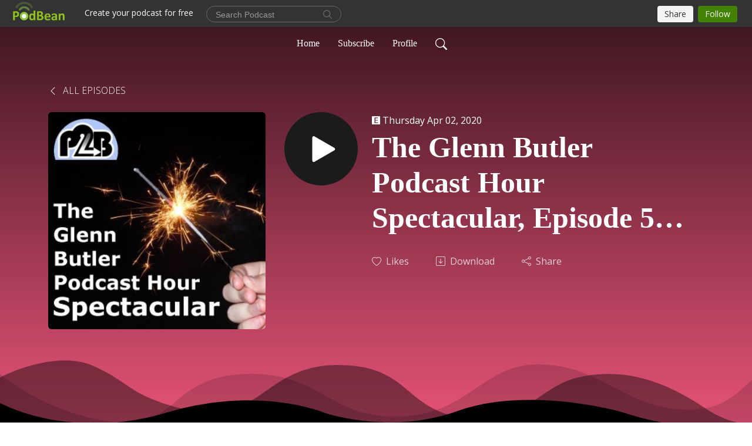

--- FILE ---
content_type: text/html; charset=UTF-8
request_url: https://ptbnpop.podbean.com/e/the-glenn-butler-podcast-hour-spectacular-episode-53-national-film-score-day-2020/
body_size: 9883
content:
<!DOCTYPE html>
<html  data-head-attrs=""  lang="en">
<head>
  <meta charset="UTF-8">
  <meta name="viewport" content="width=device-width, initial-scale=1.0">
  <meta name="mobile-web-app-capable" content="yes">
  <meta name="apple-mobile-web-app-status-bar-style" content="black">
  <meta name="theme-color" content="#ffffff">
  <link rel="stylesheet" href="https://cdnjs.cloudflare.com/ajax/libs/twitter-bootstrap/5.0.1/css/bootstrap.min.css" integrity="sha512-Ez0cGzNzHR1tYAv56860NLspgUGuQw16GiOOp/I2LuTmpSK9xDXlgJz3XN4cnpXWDmkNBKXR/VDMTCnAaEooxA==" crossorigin="anonymous" referrerpolicy="no-referrer" />
  <link rel="preconnect" href="https://fonts.googleapis.com">
  <link rel="preconnect" href="https://fonts.gstatic.com" crossorigin>
  <script type="module" crossorigin src="https://pbcdn1.podbean.com/fs1/user-site-dist/assets/index.1ad62341.js"></script>
    <link rel="modulepreload" href="https://pbcdn1.podbean.com/fs1/user-site-dist/assets/vendor.7a484e8a.js">
    <link rel="stylesheet" href="https://pbcdn1.podbean.com/fs1/user-site-dist/assets/index.d710f70e.css">
  <link rel="manifest" href="/user-site/manifest.webmanifest" crossorigin="use-credentials"><title>The Glenn Butler Podcast Hour Spectacular, Episode 53: National Film Score Day 2020 | Place to Be Nation POP Experience</title><link rel="icon" href="https://mcdn.podbean.com/mf/web/bafac4/PTBN_Pop_Experience5245a48e-64b3-639d-79f0-39b54ec55778.png"><link rel="apple-touch-icon" href="https://mcdn.podbean.com/mf/web/bafac4/PTBN_Pop_Experience5245a48e-64b3-639d-79f0-39b54ec55778.png"><meta property="og:title" content="The Glenn Butler Podcast Hour Spectacular, Episode 53: National Film Score Day 2020 | Place to Be Nation POP Experience"><meta property="og:image" content="https://d2bwo9zemjwxh5.cloudfront.net/ep-logo/pbblog1197030/the-glenn-butler-podcast-hour-spectacular-gbphs_1200x628.jpg?s=1ca370ea8a60cf7c1e9a975ab5799627&amp;e=jpg"><meta property="og:type" content="article"><meta property="og:url" content="https://ptbnpop.podbean.com/e/the-glenn-butler-podcast-hour-spectacular-episode-53-national-film-score-day-2020/"><meta property="og:description" content="In their latest episode, Glenn and Scott try to wash the taste of another disappointing slate of Oscar scores out of their mouths. In honor of National Film Score Day, they review ten scores they&#39;ve never covered on the show before, selected for no reason other than that they&#39;re good. These aren&#39;t legendary scores or universally-acknowledged classics -- one of the selection criteria was “Scott can’t just pick Superman” -- but they make the case for why these ten scores deserve a listen from any film score fan, or anyone interested in becoming one. Come for the 1950s scores Glenn is finally able to bring to the show; stay for Scott&#39;s favorite score from a Sinbad film.
Musical Selections:Necessary Roughness by Bill Conti &quot;Main Title&quot; &quot;Featherstone Gets It&quot; &quot;The Iron Men&quot; &quot;Featherstone Follies&quot; &quot;The Big Ending&quot; &quot;Up Yours, Phil!&quot; &quot;First Kiss/Blake Quits&quot;The Fountain by Clint Mansell &quot;The Last Man&quot; &quot;Death Is the Road to Awe&quot;Conspiracy Theory by Carter Burwell &quot;Overture&quot; &quot;Riding&quot;Columbus Circle by Brian Tyler &quot;Columbus Circle&quot; &quot;Puzzle Pieces&quot;Transformers by Steve Jablonsky &quot;No Sacrifice, No Victory&quot; &quot;You&#39;re a Soldier Now&quot; &quot;The All Spark&quot; &quot;Arrival to Earth&quot;Land of the Pharaohs by Dimitri Tiomkin &quot;Pharaoh&#39;s Procession&quot; &quot;Main Title&quot; &quot;End Title&quot; &quot;Pharaoh&#39;s Procession&quot;The Time Machine by Klaus Badelt &quot;I Don&#39;t Belong Here&quot; &quot;Godspeed&quot;The Return of Dracula by Gerald Fried &quot;Main Title&quot; &quot;Sunrise&quot;Quigley Down Under by Basil Poledouris &quot;Main Title&quot; &quot;The Attack&quot; &quot;Cora&#39;s Story&quot; &quot;Dingo Attack&quot;Tron Legacy by Daft Punk &quot;Flynn Lives&quot; &quot;The Son of Flynn&quot; &quot;Finale&quot; &quot;End Title&quot;"><meta name="description" content="In their latest episode, Glenn and Scott try to wash the taste of another disappointing slate of Oscar scores out of their mouths. In honor of National Film Score Day, they review ten scores they&#39;ve never covered on the show before, selected for no reason other than that they&#39;re good. These aren&#39;t legendary scores or universally-acknowledged classics -- one of the selection criteria was “Scott can’t just pick Superman” -- but they make the case for why these ten scores deserve a listen from any film score fan, or anyone interested in becoming one. Come for the 1950s scores Glenn is finally able to bring to the show; stay for Scott&#39;s favorite score from a Sinbad film.
Musical Selections:Necessary Roughness by Bill Conti &quot;Main Title&quot; &quot;Featherstone Gets It&quot; &quot;The Iron Men&quot; &quot;Featherstone Follies&quot; &quot;The Big Ending&quot; &quot;Up Yours, Phil!&quot; &quot;First Kiss/Blake Quits&quot;The Fountain by Clint Mansell &quot;The Last Man&quot; &quot;Death Is the Road to Awe&quot;Conspiracy Theory by Carter Burwell &quot;Overture&quot; &quot;Riding&quot;Columbus Circle by Brian Tyler &quot;Columbus Circle&quot; &quot;Puzzle Pieces&quot;Transformers by Steve Jablonsky &quot;No Sacrifice, No Victory&quot; &quot;You&#39;re a Soldier Now&quot; &quot;The All Spark&quot; &quot;Arrival to Earth&quot;Land of the Pharaohs by Dimitri Tiomkin &quot;Pharaoh&#39;s Procession&quot; &quot;Main Title&quot; &quot;End Title&quot; &quot;Pharaoh&#39;s Procession&quot;The Time Machine by Klaus Badelt &quot;I Don&#39;t Belong Here&quot; &quot;Godspeed&quot;The Return of Dracula by Gerald Fried &quot;Main Title&quot; &quot;Sunrise&quot;Quigley Down Under by Basil Poledouris &quot;Main Title&quot; &quot;The Attack&quot; &quot;Cora&#39;s Story&quot; &quot;Dingo Attack&quot;Tron Legacy by Daft Punk &quot;Flynn Lives&quot; &quot;The Son of Flynn&quot; &quot;Finale&quot; &quot;End Title&quot;"><meta name="twitter:card" content="player"><meta name="twitter:site" content="@podbeancom"><meta name="twitter:url" content="https://ptbnpop.podbean.com/e/the-glenn-butler-podcast-hour-spectacular-episode-53-national-film-score-day-2020/"><meta name="twitter:title" content="The Glenn Butler Podcast Hour Spectacular, Episode 53: National Film Score Day 2020 | Place to Be Nation POP Experience"><meta name="twitter:description" content="In their latest episode, Glenn and Scott try to wash the taste of another disappointing slate of Oscar scores out of their mouths. In honor of National Film Score Day, they review ten scores they&#39;ve never covered on the show before, selected for no reason other than that they&#39;re good. These aren&#39;t legendary scores or universally-acknowledged classics -- one of the selection criteria was “Scott can’t just pick Superman” -- but they make the case for why these ten scores deserve a listen from any film score fan, or anyone interested in becoming one. Come for the 1950s scores Glenn is finally able to bring to the show; stay for Scott&#39;s favorite score from a Sinbad film.
Musical Selections:Necessary Roughness by Bill Conti &quot;Main Title&quot; &quot;Featherstone Gets It&quot; &quot;The Iron Men&quot; &quot;Featherstone Follies&quot; &quot;The Big Ending&quot; &quot;Up Yours, Phil!&quot; &quot;First Kiss/Blake Quits&quot;The Fountain by Clint Mansell &quot;The Last Man&quot; &quot;Death Is the Road to Awe&quot;Conspiracy Theory by Carter Burwell &quot;Overture&quot; &quot;Riding&quot;Columbus Circle by Brian Tyler &quot;Columbus Circle&quot; &quot;Puzzle Pieces&quot;Transformers by Steve Jablonsky &quot;No Sacrifice, No Victory&quot; &quot;You&#39;re a Soldier Now&quot; &quot;The All Spark&quot; &quot;Arrival to Earth&quot;Land of the Pharaohs by Dimitri Tiomkin &quot;Pharaoh&#39;s Procession&quot; &quot;Main Title&quot; &quot;End Title&quot; &quot;Pharaoh&#39;s Procession&quot;The Time Machine by Klaus Badelt &quot;I Don&#39;t Belong Here&quot; &quot;Godspeed&quot;The Return of Dracula by Gerald Fried &quot;Main Title&quot; &quot;Sunrise&quot;Quigley Down Under by Basil Poledouris &quot;Main Title&quot; &quot;The Attack&quot; &quot;Cora&#39;s Story&quot; &quot;Dingo Attack&quot;Tron Legacy by Daft Punk &quot;Flynn Lives&quot; &quot;The Son of Flynn&quot; &quot;Finale&quot; &quot;End Title&quot;"><meta name="twitter:image" content="https://d2bwo9zemjwxh5.cloudfront.net/ep-logo/pbblog1197030/the-glenn-butler-podcast-hour-spectacular-gbphs_1200x628.jpg?s=1ca370ea8a60cf7c1e9a975ab5799627&amp;e=jpg"><meta name="twitter:player" content="https://www.podbean.com/player-v2/?i=xrtc8-d80c68&amp;square=1"><meta name="twitter:player:width" content="420"><meta name="twitter:player:height" content="420"><meta http-equiv="Content-Type" content="text/html; charset=UTF-8"><meta http-equiv="Content-Language" content="en-us"><meta name="generator" content="Podbean 3.2"><meta name="viewport" content="width=device-width, user-scalable=no, initial-scale=1.0, minimum-scale=1.0, maximum-scale=1.0"><meta name="author" content="PodBean Development"><meta name="Copyright" content="PodBean"><meta name="HandheldFriendly" content="True"><meta name="MobileOptimized" content="MobileOptimized"><meta name="robots" content="all"><meta name="twitter:app:id:googleplay" content="com.podbean.app.podcast"><meta name="twitter:app:id:ipad" content="973361050"><meta name="twitter:app:id:iphone" content="973361050"><meta name="twitter:app:name:googleplay" content="Podbean"><meta name="twitter:app:name:ipad" content="Podbean"><meta name="twitter:app:name:iphone" content="Podbean"><script type="application/ld+json">{"@context":"https://schema.org/","@type":"PodcastEpisode","url":"/e/the-glenn-butler-podcast-hour-spectacular-episode-53-national-film-score-day-2020/","name":"The Glenn Butler Podcast Hour Spectacular, Episode 53: National Film Score Day 2020","datePublished":"2020-04-02","description":"In their latest episode, Glenn and Scott try to wash the taste of another disappointing slate of Oscar scores out of their mouths. In honor of National Film Score Day, they review ten scores they've never covered on the show before, selected for no reason other than that they're good. These aren't legendary scores or universally-acknowledged classics -- one of the selection criteria was “Scott can’t just pick Superman” -- but they make the case for why these ten scores deserve a listen from any film score fan, or anyone interested in becoming one. Come for the 1950s scores Glenn is finally able to bring to the show; stay for Scott's favorite score from a Sinbad film.\nMusical Selections:Necessary Roughness by Bill Conti \"Main Title\" \"Featherstone Gets It\" \"The Iron Men\" \"Featherstone Follies\" \"The Big Ending\" \"Up Yours, Phil!\" \"First Kiss/Blake Quits\"The Fountain by Clint Mansell \"The Last Man\" \"Death Is the Road to Awe\"Conspiracy Theory by Carter Burwell \"Overture\" \"Riding\"Columbus Circle by Brian Tyler \"Columbus Circle\" \"Puzzle Pieces\"Transformers by Steve Jablonsky \"No Sacrifice, No Victory\" \"You're a Soldier Now\" \"The All Spark\" \"Arrival to Earth\"Land of the Pharaohs by Dimitri Tiomkin \"Pharaoh's Procession\" \"Main Title\" \"End Title\" \"Pharaoh's Procession\"The Time Machine by Klaus Badelt \"I Don't Belong Here\" \"Godspeed\"The Return of Dracula by Gerald Fried \"Main Title\" \"Sunrise\"Quigley Down Under by Basil Poledouris \"Main Title\" \"The Attack\" \"Cora's Story\" \"Dingo Attack\"Tron Legacy by Daft Punk \"Flynn Lives\" \"The Son of Flynn\" \"Finale\" \"End Title\"","associatedMedia":{"@type":"MediaObject","contentUrl":"https://mcdn.podbean.com/mf/web/5qwt9b/GBHourEpisode53.mp3"},"partOfSeries":{"@type":"PodcastSeries","name":"Place to Be Nation POP Experience","url":"https://ptbnpop.podbean.com"}}</script><link type="application/rss+xml" rel="alternate" href="https://feed.podbean.com/ptbnpop/feed.xml" title="Place to Be Nation POP Experience"><link rel="canonical" href="https://ptbnpop.podbean.com/e/the-glenn-butler-podcast-hour-spectacular-episode-53-national-film-score-day-2020/"><meta name="head:count" content="35"><link rel="modulepreload" crossorigin href="https://pbcdn1.podbean.com/fs1/user-site-dist/assets/episode.b821da30.js"><link rel="stylesheet" href="https://pbcdn1.podbean.com/fs1/user-site-dist/assets/episode.6d6d54b9.css"><link rel="modulepreload" crossorigin href="https://pbcdn1.podbean.com/fs1/user-site-dist/assets/HomeHeader.500f78d5.js"><link rel="stylesheet" href="https://pbcdn1.podbean.com/fs1/user-site-dist/assets/HomeHeader.f51f4f51.css"><link rel="modulepreload" crossorigin href="https://pbcdn1.podbean.com/fs1/user-site-dist/assets/HeadEpisode.60975439.js"><link rel="stylesheet" href="https://pbcdn1.podbean.com/fs1/user-site-dist/assets/HeadEpisode.72529506.css">
</head>
<body  data-head-attrs="" >
  <div id="app" data-server-rendered="true"><div class="main-page main-style-dark" style="--font:Cinzel;--secondaryFont:Open Sans,Helvetica,Arial,Verdana,sans-serif;--playerColor:#1b1b1b;--playerColorRGB:27,27,27;--homeHeaderTextColor:#ffffff;--pageHeaderTextColor:#ffffff;--pageHeaderBackgroundColor:#FF5C84;"><!----><div loginurl="https://www.podbean.com/site/user/login?return=https%253A%252F%252Fptbnpop.podbean.com%252Fe%252Fthe-glenn-butler-podcast-hour-spectacular-episode-53-national-film-score-day-2020%252F&amp;rts=3b9f004646d89146d732999e96c81e0557e94d29" postname="the-glenn-butler-podcast-hour-spectacular-episode-53-national-film-score-day-2020"><div class="theme-waves episode-detail d-flex flex-column h-100  navigation-transparent"><!--[--><div class="cc-navigation1 navigation" style="--navigationFontColor:#ffffff;--navigationBackgroundColor:#000000;"><nav class="navbar navbar-expand-lg"><div class="container justify-content-center"><div style="" class="nav-item search-icon list-unstyled"><button class="btn bg-transparent d-black d-lg-none border-0 nav-link text-dark px-2" type="button" title="Search"><svg xmlns="http://www.w3.org/2000/svg" width="20" height="20" fill="currentColor" class="bi bi-search" viewbox="0 0 16 16"><path d="M11.742 10.344a6.5 6.5 0 1 0-1.397 1.398h-.001c.03.04.062.078.098.115l3.85 3.85a1 1 0 0 0 1.415-1.414l-3.85-3.85a1.007 1.007 0 0 0-.115-.1zM12 6.5a5.5 5.5 0 1 1-11 0 5.5 5.5 0 0 1 11 0z"></path></svg></button></div><div class="h-search" style="display:none;"><input class="form-control shadow-sm rounded-pill border-0" title="Search" value="" type="text" placeholder="Search"><button type="button" class="btn bg-transparent border-0">Cancel</button></div><button class="navbar-toggler px-2" type="button" title="Navbar toggle" data-bs-toggle="collapse" data-bs-target="#navbarNav" aria-controls="navbarNav" aria-expanded="false" aria-label="Toggle navigation"><svg xmlns="http://www.w3.org/2000/svg" width="28" height="28" fill="currentColor" class="bi bi-list" viewbox="0 0 16 16"><path fill-rule="evenodd" d="M2.5 12a.5.5 0 0 1 .5-.5h10a.5.5 0 0 1 0 1H3a.5.5 0 0 1-.5-.5zm0-4a.5.5 0 0 1 .5-.5h10a.5.5 0 0 1 0 1H3a.5.5 0 0 1-.5-.5zm0-4a.5.5 0 0 1 .5-.5h10a.5.5 0 0 1 0 1H3a.5.5 0 0 1-.5-.5z"></path></svg></button><div class="collapse navbar-collapse" id="navbarNav"><ul class="navbar-nav" style=""><!--[--><li class="nav-item"><!--[--><a href="/" class="nav-link"><!--[-->Home<!--]--></a><!--]--></li><li class="nav-item"><!--[--><a target="_blank" rel="noopener noreferrer" class="nav-link" active-class="active" href="https://www.podbean.com/site/podcatcher/index/blog/VrVj5toGuL2"><!--[-->Subscribe<!--]--></a><!--]--></li><li class="nav-item"><!--[--><a target="_blank" rel="noopener noreferrer" class="nav-link" active-class="active" href="https://www.podbean.com/user-9OEREf07ul1"><!--[-->Profile<!--]--></a><!--]--></li><!--]--><!--[--><li style="" class="nav-item search-icon"><button class="btn bg-transparent border-0 nav-link" type="button" title="Search"><svg xmlns="http://www.w3.org/2000/svg" width="20" height="20" fill="currentColor" class="bi bi-search" viewbox="0 0 16 16"><path d="M11.742 10.344a6.5 6.5 0 1 0-1.397 1.398h-.001c.03.04.062.078.098.115l3.85 3.85a1 1 0 0 0 1.415-1.414l-3.85-3.85a1.007 1.007 0 0 0-.115-.1zM12 6.5a5.5 5.5 0 1 1-11 0 5.5 5.5 0 0 1 11 0z"></path></svg></button></li><!--]--></ul></div></div></nav></div><!----><!--]--><div class="common-content flex-shrink-0"><!--[--><!----><div class="episode-detail-top pt-5 pb-5"><div class="container mt-5"><nav><ol class="breadcrumb mt-2"><li class="breadcrumb-item"><a href="/" class="text-dark text-uppercase fw-light"><!--[--><svg xmlns="http://www.w3.org/2000/svg" width="16" height="16" fill="currentColor" class="bi bi-chevron-left" viewbox="0 0 16 16"><path fill-rule="evenodd" d="M11.354 1.646a.5.5 0 0 1 0 .708L5.707 8l5.647 5.646a.5.5 0 0 1-.708.708l-6-6a.5.5 0 0 1 0-.708l6-6a.5.5 0 0 1 .708 0z"></path></svg> All Episodes<!--]--></a></li></ol></nav><div class="episode-content"><div class="border-0 d-md-flex mt-4 mb-5 list"><img class="me-3 episode-logo" alt="The Glenn Butler Podcast Hour Spectacular, Episode 53: National Film Score Day 2020" src="https://pbcdn1.podbean.com/imglogo/ep-logo/pbblog1197030/the-glenn-butler-podcast-hour-spectacular-gbphs_300x300.jpg" loading="lazy"><div class="card-body position-relative d-flex pt-0"><button class="btn btn-link rounded-circle play-button me-4" type="button" title="Play The Glenn Butler Podcast Hour Spectacular, Episode 53: National Film Score Day 2020"><svg t="1622017593702" class="icon icon-play text-white" fill="currentColor" viewbox="0 0 1024 1024" version="1.1" xmlns="http://www.w3.org/2000/svg" p-id="12170" width="30" height="30"><path d="M844.704269 475.730473L222.284513 116.380385a43.342807 43.342807 0 0 0-65.025048 37.548353v718.692951a43.335582 43.335582 0 0 0 65.025048 37.541128l622.412531-359.342864a43.357257 43.357257 0 0 0 0.007225-75.08948z" fill="" p-id="12171"></path></svg></button><div class="episode-info"><p class="e-date p-0 mb-1"><span class="icon-explicit" data-bs-toggle="tooltip" data-bs-placement="top" title="Explicit"><svg t="1737362874781" class="icon icon-episode-info me-1" width="14" height="14" viewbox="0 0 1025 1024" fill="currentColor" version="1.1" xmlns="http://www.w3.org/2000/svg" p-id="19190"><path d="M959.326316 1.796491h-898.245614C26.947368 1.796491 0 28.74386 0 64.673684v898.245614c0 34.133333 26.947368 61.080702 61.080702 61.080702h898.245614c34.133333 0 61.080702-26.947368 61.080702-61.080702v-898.245614c0-34.133333-26.947368-61.080702-61.080702-61.080702z m-197.614035 851.536842h-431.157895V172.463158h427.564912v88.02807h-323.368421v208.392983h301.810527V556.912281H434.750877v208.392982h328.757895v88.02807z" fill="#868686" p-id="19191"></path></svg></span><span class="episode-date">Thursday Apr 02, 2020</span></p><h1 class="card-title page-title text-dark text-three-line fs-50">The Glenn Butler Podcast Hour Spectacular, Episode 53: National Film Score Day 2020</h1><div class="cc-post-toolbar pt-4"><ul class="list-unstyled d-flex mb-0 row gx-5 p-0"><li class="col-auto"><button class="border-0 p-0 bg-transparent row gx-1 align-items-center" title="Likes"><svg xmlns="http://www.w3.org/2000/svg" width="16" height="16" fill="currentColor" class="bi bi-heart col-auto icon-like" viewbox="0 0 16 16"><path d="m8 2.748-.717-.737C5.6.281 2.514.878 1.4 3.053c-.523 1.023-.641 2.5.314 4.385.92 1.815 2.834 3.989 6.286 6.357 3.452-2.368 5.365-4.542 6.286-6.357.955-1.886.838-3.362.314-4.385C13.486.878 10.4.28 8.717 2.01L8 2.748zM8 15C-7.333 4.868 3.279-3.04 7.824 1.143c.06.055.119.112.176.171a3.12 3.12 0 0 1 .176-.17C12.72-3.042 23.333 4.867 8 15z"></path></svg><span class="text-gray col-auto item-name">Likes</span><!----></button></li><li class="col-auto"><a class="border-0 p-0 bg-transparent row gx-1 align-items-center" href="https://www.podbean.com/media/share/pb-xrtc8-d80c68?download=1" target="_blank" title="Download"><svg xmlns="http://www.w3.org/2000/svg" width="16" height="16" fill="currentColor" class="bi bi-arrow-down-square col-auto" viewbox="0 0 16 16"><path fill-rule="evenodd" d="M15 2a1 1 0 0 0-1-1H2a1 1 0 0 0-1 1v12a1 1 0 0 0 1 1h12a1 1 0 0 0 1-1V2zM0 2a2 2 0 0 1 2-2h12a2 2 0 0 1 2 2v12a2 2 0 0 1-2 2H2a2 2 0 0 1-2-2V2zm8.5 2.5a.5.5 0 0 0-1 0v5.793L5.354 8.146a.5.5 0 1 0-.708.708l3 3a.5.5 0 0 0 .708 0l3-3a.5.5 0 0 0-.708-.708L8.5 10.293V4.5z"></path></svg><span class="text-gray col-auto item-name">Download</span><!----></a></li><li class="col-auto"><button class="border-0 p-0 bg-transparent row gx-1 align-items-center" title="Share" data-bs-toggle="modal" data-bs-target="#shareModal"><svg xmlns="http://www.w3.org/2000/svg" width="16" height="16" fill="currentColor" class="bi bi-share col-auto" viewbox="0 0 16 16"><path d="M13.5 1a1.5 1.5 0 1 0 0 3 1.5 1.5 0 0 0 0-3zM11 2.5a2.5 2.5 0 1 1 .603 1.628l-6.718 3.12a2.499 2.499 0 0 1 0 1.504l6.718 3.12a2.5 2.5 0 1 1-.488.876l-6.718-3.12a2.5 2.5 0 1 1 0-3.256l6.718-3.12A2.5 2.5 0 0 1 11 2.5zm-8.5 4a1.5 1.5 0 1 0 0 3 1.5 1.5 0 0 0 0-3zm11 5.5a1.5 1.5 0 1 0 0 3 1.5 1.5 0 0 0 0-3z"></path></svg><span class="text-gray item-name col-auto">Share</span></button></li></ul></div><!----></div></div></div></div></div><svg id="Curve" xmlns="http://www.w3.org/2000/svg" viewBox="0 0 1924 212.552"><path id="curve01" d="M-23.685,359.406S93.525,419.436,253.5,371.375s273.577,1.033,273.577,1.033,113.49,37.939,226.2-3.355,263.749-5.5,290.141,3.355,177.158,52.609,265.227,5.262,191.943-46.8,304.094,6.182,276.982-24.446,276.982-24.446v134.43h-1924V354.945Z" transform="translate(34.287 -281.283)" fill="#fff"></path><path id="curve02" d="M-2.111,728.749s89.218-48.068,157.482-21.806c72.236,31.039,61.34,53.552,173.542,79.815S454.9,706.923,579.664,706.923s111.41,72.894,213.965,90.951,132.6-53.569,199.093-69.125,137.826-4.511,222.382,54.054,213.326,14.629,251.445-6.7,135.343-73.064,245.343-54.288,210,76.058,210,76.058V911.5h-1924Z" transform="translate(2.111 -698.949)" fill="#fff" opacity="0.421"></path><path id="curve03" d="M2055.179,850.019v149.1h-1924v-189.1h0c.91-.286,75.2,66.583,191.974,82.357s98.2-77.359,230-82.357,144.632,77.663,267.9,73.383,142.695-95.3,246.795-89.867,140.081,75,245.748,78.165,103.959-84.817,189.279-85.131c127.354-.563,114.822,75.533,200.279,75.544s105.741-66.281,195.854-68.578S2055.179,850.019,2055.179,850.019Z" transform="translate(-131.179 -786.567)" fill="#fff" opacity="0.158"></path></svg></div><!--]--><!----><div class="episode-detail-bottom"><div class="container"><div class="episode-content"><div class="border-0 d-flex"><div class="card-body ps-0 pt-5 pb-5"><p class="e-description card-text"><p>In their latest episode, Glenn and Scott try to wash the taste of another disappointing slate of Oscar scores out of their mouths. In honor of <a href="https://moviescoreradio.com/nationalfilmscoreday" target="_blank">National Film Score Day</a>, they review ten scores they've never covered on the show before, selected for no reason other than that they're good. These aren't legendary scores or universally-acknowledged classics -- one of the selection criteria was “Scott can’t just pick <em>Superman</em>” -- but they make the case for why these ten scores deserve a listen from any film score fan, or anyone interested in becoming one. Come for the 1950s scores Glenn is finally able to bring to the show; stay for Scott's favorite score from a Sinbad film.</p>
<p><strong>Musical Selections:</strong><br><strong><em>Necessary Roughness</em> by Bill Conti</strong><br> "Main Title"<br> "Featherstone Gets It"<br> "The Iron Men"<br> "Featherstone Follies"<br> "The Big Ending"<br> "Up Yours, Phil!"<br> "First Kiss/Blake Quits"<br><strong><em>The Fountain</em> by Clint Mansell</strong><br> "The Last Man"<br> "Death Is the Road to Awe"<br><strong><em>Conspiracy Theory</em> by Carter Burwell</strong><br> "Overture"<br> "Riding"<br><strong><em>Columbus Circle</em> by Brian Tyler</strong><br> "Columbus Circle"<br> "Puzzle Pieces"<br><strong><em>Transformers</em> by Steve Jablonsky</strong><br> "No Sacrifice, No Victory"<br> "You're a Soldier Now"<br> "The All Spark"<br> "Arrival to Earth"<br><strong><em>Land of the Pharaohs</em> by Dimitri Tiomkin</strong><br> "Pharaoh's Procession"<br> "Main Title"<br> "End Title"<br> "Pharaoh's Procession"<br><strong><em>The Time Machine</em> by Klaus Badelt</strong><br> "I Don't Belong Here"<br> "Godspeed"<br><strong><em>The Return of Dracula</em> by Gerald Fried</strong><br> "Main Title"<br> "Sunrise"<br><strong><em>Quigley Down Under</em> by Basil Poledouris</strong><br> "Main Title"<br> "The Attack"<br> "Cora's Story"<br> "Dingo Attack"<br><strong><em>Tron Legacy</em> by Daft Punk</strong><br> "Flynn Lives"<br> "The Son of Flynn"<br> "Finale"<br> "End Title"</p></p></div></div></div></div></div><!----><div class="episode-detail-bottom"><div class="container"><div class="pb-2"><div class="cc-comments"><div class="comment-title">Comment (0) </div><!----><div class="content empty-content text-center"><svg xmlns="http://www.w3.org/2000/svg" width="16" height="16" fill="currentColor" class="bi bi-chat-left-text" viewbox="0 0 16 16"><path d="M14 1a1 1 0 0 1 1 1v8a1 1 0 0 1-1 1H4.414A2 2 0 0 0 3 11.586l-2 2V2a1 1 0 0 1 1-1h12zM2 0a2 2 0 0 0-2 2v12.793a.5.5 0 0 0 .854.353l2.853-2.853A1 1 0 0 1 4.414 12H14a2 2 0 0 0 2-2V2a2 2 0 0 0-2-2H2z"></path><path d="M3 3.5a.5.5 0 0 1 .5-.5h9a.5.5 0 0 1 0 1h-9a.5.5 0 0 1-.5-.5zM3 6a.5.5 0 0 1 .5-.5h9a.5.5 0 0 1 0 1h-9A.5.5 0 0 1 3 6zm0 2.5a.5.5 0 0 1 .5-.5h5a.5.5 0 0 1 0 1h-5a.5.5 0 0 1-.5-.5z"></path></svg><p class="pt-3">No comments yet. Be the first to say something!</p></div></div></div></div></div></div><!--[--><footer class="cc-footer1 footer mt-auto" style="--footerFontColor:#ffffff;--footerBackgroundColor:#000000;"><div class="container p-0 d-sm-flex justify-content-sm-between align-items-center flex-row-reverse"><ul class="row gx-4 social-icon-content list-unstyled d-flex justify-content-md-start justify-content-center mb-0"><!----><!----><!----><!----><!----></ul><div class="right-content"><p class="mb-0 pt-2">Copyright 2022. All rights reserved.</p><p class="by">Podcast Powered By <a href="https://www.podbean.com" target="_blank" rel="noopener noreferrer">Podbean</a></p></div></div></footer><div class="after-footer"></div><!----><!--]--></div></div><!----><!----><!----><div style="display:none;">Version: 20241125</div></div></div>

<script>window.__INITIAL_STATE__="{\"store\":{\"baseInfo\":{\"podcastTitle\":\"Place to Be Nation POP Experience\",\"slug\":\"ptbnpop\",\"podcastDescription\":\"Place to Be Nation’s Pop Culture podcast feed featuring shows on movies, TV, books, comics, music, sports, nostalgia and much more!\",\"podcastLogo\":\"https:\u002F\u002Fpbcdn1.podbean.com\u002Fimglogo\u002Fimage-logo\u002F1197030\u002FPTBN_Pop_Experiencebd6fo.png\",\"podcastShareLogo\":\"https:\u002F\u002Fd2bwo9zemjwxh5.cloudfront.net\u002Fimage-logo\u002F1197030\u002FPTBN_Pop_Experiencebd6fo_1200x628.jpg?s=5cae5a4e9457a89093ea096f9a57a701&e=png\",\"podcastUrl\":\"https:\u002F\u002Fptbnpop.podbean.com\",\"podcastCanSearched\":true,\"feedUrl\":\"https:\u002F\u002Ffeed.podbean.com\u002Fptbnpop\u002Ffeed.xml\",\"theme\":\"waves\",\"podcastDeepLink\":\"https:\u002F\u002Fwww.podbean.com\u002Fpw\u002Fpbblog-kmnd5-1243e6?from=usersite\",\"removePodbeanBranding\":\"no\",\"brandingLogo\":null,\"timeZone\":{\"timeZoneId\":15,\"gmtAdjustment\":\"GMT-05:00\",\"useDaylightTime\":1,\"value\":-5,\"text\":\"(GMT-05:00) Eastern Time (US & Canada)\",\"daylightStartTime\":\"Second Sunday Of March +2 Hours\",\"daylightEndTime\":\"First Sunday Of November +2 Hours\",\"timezone\":\"America\u002FNew_York\"},\"podcastDownloads\":null,\"totalEpisodes\":3088,\"showComments\":true,\"iOSAppDownloadLink\":null,\"customizeCssUrl\":null,\"androidAppDownloadLink\":null,\"showPostShare\":true,\"showLike\":true,\"author\":\"Place To Be Nation Pop Experience\",\"enableEngagementStats\":true,\"shareEmbedLink\":\"https:\u002F\u002Fadmin5.podbean.com\u002Fembed.html?id=pbblog-kmnd5-1243e6-playlist\",\"language\":\"en\",\"sensitivitySessionExpireTime\":3600,\"podcastApps\":[{\"name\":\"Podbean App\",\"link\":\"https:\u002F\u002Fwww.podbean.com\u002Fpw\u002Fpbblog-kmnd5-1243e6?from=usersite\",\"image\":\"https:\u002F\u002Fpbcdn1.podbean.com\u002Ffs1\u002Fsite\u002Fimages\u002Fadmin5\u002Fpodbean-app.png\",\"title\":null},{\"name\":\"Amazon Music\",\"link\":\"https:\u002F\u002Fmusic.amazon.com\u002Fpodcasts\u002F5d6fe545-2669-48b9-9f17-0b4b0b49ff0c\",\"image\":\"https:\u002F\u002Fpbcdn1.podbean.com\u002Ffs1\u002Fsite\u002Fimages\u002Fadmin5\u002FAmazonMusic.png\",\"title\":null}],\"components\":{\"base\":[{\"id\":\"MainStyle\",\"val\":\"dark\"},{\"id\":\"Font\",\"val\":\"Cinzel\"},{\"id\":\"SecondaryFont\",\"val\":\"Open Sans\"},{\"id\":\"PlayerColor\",\"val\":\"#1b1b1b\"},{\"id\":\"PlayerStyle\",\"val\":\"player1\"},{\"id\":\"PlayerWave\",\"val\":\"show\"},{\"id\":\"Favicon\",\"val\":\"https:\u002F\u002Fmcdn.podbean.com\u002Fmf\u002Fweb\u002Fbafac4\u002FPTBN_Pop_Experience5245a48e-64b3-639d-79f0-39b54ec55778.png\"},{\"id\":\"CookiesNotice\",\"val\":\"hide\"},{\"id\":\"CookiesNoticeContent\",\"val\":\"\u003Ch4\u003ECookies Notice\u003C\u002Fh4\u003E\u003Cp\u003EThis website uses cookies to improve your experience while you navigate through the website. By using our website you agree to our use of cookies.\u003C\u002Fp\u003E\"},{\"id\":\"EpisodePageListenOn\",\"val\":\"hide\"},{\"id\":\"EpisodePageCustomizeComponent\",\"val\":\"hide\"}],\"home-header\":[{\"id\":\"HomeHeaderTextColor\",\"val\":\"#ffffff\"},{\"id\":\"BackgroundImage\",\"val\":\"\u002Fassets\u002Fvanilla-banner-dark.jpg\"},{\"id\":\"BackgroundImageForMobile\",\"val\":null}],\"page-header\":[{\"id\":\"PageHeaderTextColor\",\"val\":\"#ffffff\"},{\"id\":\"PageHeaderBackgroundColor\",\"val\":\"#FF5C84\"}],\"episode-list\":[{\"id\":\"EpisodeListType\",\"val\":\"list\"},{\"id\":\"EpisodesPerPage\",\"val\":\"15\"},{\"id\":\"EpisodeStats\",\"val\":\"hide\"}],\"navigation\":[{\"id\":\"NavigationFontColor\",\"val\":\"#ffffff\"},{\"id\":\"NavigationBackgroundColor\",\"val\":\"#000000\"},{\"id\":\"NavigationSearch\",\"val\":\"show\"},{\"id\":\"NavigationLinks\",\"val\":[{\"id\":\"Home\",\"type\":\"Link\",\"value\":\"\u002F\",\"text\":\"Home\",\"subitems\":[]},{\"id\":\"Subscribe\",\"type\":\"Link\",\"value\":\"https:\u002F\u002Fwww.podbean.com\u002Fsite\u002Fpodcatcher\u002Findex\u002Fblog\u002FVrVj5toGuL2\",\"text\":\"Subscribe\",\"subitems\":[]},{\"id\":\"Profile\",\"type\":\"Link\",\"value\":\"https:\u002F\u002Fwww.podbean.com\u002Fuser-9OEREf07ul1\",\"text\":\"Profile\",\"subitems\":[]}]}],\"footer\":[{\"id\":\"FooterType\",\"val\":\"Footer1\"},{\"id\":\"FooterFontColor\",\"val\":\"#ffffff\"},{\"id\":\"FooterBackgroundColor\",\"val\":\"#000000\"},{\"id\":\"FooterCopyright\",\"val\":\"Copyright 2022. All rights reserved.\"},{\"id\":\"SocialMediaLinks\",\"val\":{\"facebook_username\":\"\",\"twitter_username\":\"\",\"instagram_username\":\"\",\"youtube_username\":\"\",\"linkedin_username\":\"\"}}],\"customize-container1\":[],\"customize-container2\":[]},\"allLinks\":[],\"mainStylesDefaultSettings\":null,\"defaultCustomizeComponents\":null,\"scripts\":[],\"metas\":null,\"appConfig\":{\"package\":\"com.podbean.app.podcast\",\"app_store_id\":973361050,\"app_name\":\"Podbean\",\"scheme\":\"podbean\"},\"customizeCss\":null,\"canEditCss\":null,\"enableJsCodeInCustomizeContent\":false,\"enabledIframeCodeInCustomizeContent\":true,\"sectionMaxCount\":10,\"enableEditorLink\":true,\"enableEditCookiesNotice\":true,\"siteRedirectToFeed\":false,\"podcatcherRssUrl\":null,\"showFeed\":true,\"showTopBar\":true,\"enableWebSiteLike\":true,\"organizationName\":null,\"organizationPageLink\":null},\"backToListUrl\":\"\u002F\",\"tinymceLoaded\":false,\"listEpisodes\":[],\"userLikedEpisodes\":[],\"userLikeCheckedEpisodes\":[],\"topBarIframeLoaded\":false,\"listTotalCount\":0,\"listTotalPage\":0,\"listPage\":0,\"listType\":\"all\",\"listValue\":\"\",\"listName\":\"\",\"pageLoading\":false,\"apiBaseUrl\":\"https:\u002F\u002Fptbnpop.podbean.com\",\"apiV2BaseUrl\":\"\",\"apiCommonParams\":{\"t\":\"696b04dc\",\"clientSignature\":\"ae647ecea2b0e88b9ee7b64868a675a2\",\"u\":null,\"customizing\":null},\"apiCommonHeaders\":{},\"comments\":[],\"commentsTotalCount\":0,\"commentsTotalPage\":0,\"commentsPage\":1,\"commentEpisodeId\":\"pb14158952-xrtc8\",\"episode\":{\"id\":\"pb14158952\",\"idTag\":\"xrtc8\",\"title\":\"The Glenn Butler Podcast Hour Spectacular, Episode 53: National Film Score Day 2020\",\"logo\":\"https:\u002F\u002Fpbcdn1.podbean.com\u002Fimglogo\u002Fep-logo\u002Fpbblog1197030\u002Fthe-glenn-butler-podcast-hour-spectacular-gbphs_300x300.jpg\",\"shareLogo\":\"https:\u002F\u002Fd2bwo9zemjwxh5.cloudfront.net\u002Fep-logo\u002Fpbblog1197030\u002Fthe-glenn-butler-podcast-hour-spectacular-gbphs_1200x628.jpg?s=1ca370ea8a60cf7c1e9a975ab5799627&e=jpg\",\"largeLogo\":\"https:\u002F\u002Fpbcdn1.podbean.com\u002Fimglogo\u002Fep-logo\u002Fpbblog1197030\u002Fthe-glenn-butler-podcast-hour-spectacular-gbphs.jpg\",\"previewContent\":null,\"content\":\"\u003Cp\u003EIn their latest episode, Glenn and Scott try to wash the taste of another disappointing slate of Oscar scores out of their mouths. In honor of \u003Ca href=\\\"https:\u002F\u002Fmoviescoreradio.com\u002Fnationalfilmscoreday\\\" target=\\\"_blank\\\"\u003ENational Film Score Day\u003C\u002Fa\u003E, they review ten scores they've never covered on the show before, selected for no reason other than that they're good. These aren't legendary scores or universally-acknowledged classics -- one of the selection criteria was “Scott can’t just pick \u003Cem\u003ESuperman\u003C\u002Fem\u003E” -- but they make the case for why these ten scores deserve a listen from any film score fan, or anyone interested in becoming one. Come for the 1950s scores Glenn is finally able to bring to the show; stay for Scott's favorite score from a Sinbad film.\u003C\u002Fp\u003E\\n\u003Cp\u003E\u003Cstrong\u003EMusical Selections:\u003C\u002Fstrong\u003E\u003Cbr\u003E\u003Cstrong\u003E\u003Cem\u003ENecessary Roughness\u003C\u002Fem\u003E by Bill Conti\u003C\u002Fstrong\u003E\u003Cbr\u003E \\\"Main Title\\\"\u003Cbr\u003E \\\"Featherstone Gets It\\\"\u003Cbr\u003E \\\"The Iron Men\\\"\u003Cbr\u003E \\\"Featherstone Follies\\\"\u003Cbr\u003E \\\"The Big Ending\\\"\u003Cbr\u003E \\\"Up Yours, Phil!\\\"\u003Cbr\u003E \\\"First Kiss\u002FBlake Quits\\\"\u003Cbr\u003E\u003Cstrong\u003E\u003Cem\u003EThe Fountain\u003C\u002Fem\u003E by Clint Mansell\u003C\u002Fstrong\u003E\u003Cbr\u003E \\\"The Last Man\\\"\u003Cbr\u003E \\\"Death Is the Road to Awe\\\"\u003Cbr\u003E\u003Cstrong\u003E\u003Cem\u003EConspiracy Theory\u003C\u002Fem\u003E by Carter Burwell\u003C\u002Fstrong\u003E\u003Cbr\u003E \\\"Overture\\\"\u003Cbr\u003E \\\"Riding\\\"\u003Cbr\u003E\u003Cstrong\u003E\u003Cem\u003EColumbus Circle\u003C\u002Fem\u003E by Brian Tyler\u003C\u002Fstrong\u003E\u003Cbr\u003E \\\"Columbus Circle\\\"\u003Cbr\u003E \\\"Puzzle Pieces\\\"\u003Cbr\u003E\u003Cstrong\u003E\u003Cem\u003ETransformers\u003C\u002Fem\u003E by Steve Jablonsky\u003C\u002Fstrong\u003E\u003Cbr\u003E \\\"No Sacrifice, No Victory\\\"\u003Cbr\u003E \\\"You're a Soldier Now\\\"\u003Cbr\u003E \\\"The All Spark\\\"\u003Cbr\u003E \\\"Arrival to Earth\\\"\u003Cbr\u003E\u003Cstrong\u003E\u003Cem\u003ELand of the Pharaohs\u003C\u002Fem\u003E by Dimitri Tiomkin\u003C\u002Fstrong\u003E\u003Cbr\u003E \\\"Pharaoh's Procession\\\"\u003Cbr\u003E \\\"Main Title\\\"\u003Cbr\u003E \\\"End Title\\\"\u003Cbr\u003E \\\"Pharaoh's Procession\\\"\u003Cbr\u003E\u003Cstrong\u003E\u003Cem\u003EThe Time Machine\u003C\u002Fem\u003E by Klaus Badelt\u003C\u002Fstrong\u003E\u003Cbr\u003E \\\"I Don't Belong Here\\\"\u003Cbr\u003E \\\"Godspeed\\\"\u003Cbr\u003E\u003Cstrong\u003E\u003Cem\u003EThe Return of Dracula\u003C\u002Fem\u003E by Gerald Fried\u003C\u002Fstrong\u003E\u003Cbr\u003E \\\"Main Title\\\"\u003Cbr\u003E \\\"Sunrise\\\"\u003Cbr\u003E\u003Cstrong\u003E\u003Cem\u003EQuigley Down Under\u003C\u002Fem\u003E by Basil Poledouris\u003C\u002Fstrong\u003E\u003Cbr\u003E \\\"Main Title\\\"\u003Cbr\u003E \\\"The Attack\\\"\u003Cbr\u003E \\\"Cora's Story\\\"\u003Cbr\u003E \\\"Dingo Attack\\\"\u003Cbr\u003E\u003Cstrong\u003E\u003Cem\u003ETron Legacy\u003C\u002Fem\u003E by Daft Punk\u003C\u002Fstrong\u003E\u003Cbr\u003E \\\"Flynn Lives\\\"\u003Cbr\u003E \\\"The Son of Flynn\\\"\u003Cbr\u003E \\\"Finale\\\"\u003Cbr\u003E \\\"End Title\\\"\u003C\u002Fp\u003E\",\"publishTimestamp\":1585880828,\"duration\":6843,\"mediaUrl\":\"https:\u002F\u002Fmcdn.podbean.com\u002Fmf\u002Fweb\u002F5qwt9b\u002FGBHourEpisode53.mp3\",\"mediaType\":\"audio\u002Fmpeg\",\"shareLink\":\"https:\u002F\u002Fadmin5.podbean.com\u002Fembed.html?id=pb-xrtc8-d80c68\",\"likedCount\":null,\"deepLink\":\"https:\u002F\u002Fwww.podbean.com\u002Few\u002Fpb-xrtc8-d80c68\",\"transcriptUrl\":null,\"permalink\":\"\u002Fe\u002Fthe-glenn-butler-podcast-hour-spectacular-episode-53-national-film-score-day-2020\u002F\",\"downloadLink\":\"https:\u002F\u002Fwww.podbean.com\u002Fmedia\u002Fshare\u002Fpb-xrtc8-d80c68?download=1\",\"fallbackResource\":null,\"fallbackResourceMimetype\":null,\"downloadCount\":0,\"status\":\"publish\",\"hasMoreContent\":false,\"chaptersUrl\":null,\"explicit\":true},\"episodeShareLink\":null,\"deepLink\":\"https:\u002F\u002Fwww.podbean.com\u002Few\u002Fpb-xrtc8-d80c68\",\"playlist\":{\"episodes\":[],\"current\":0,\"start\":0,\"stop\":0,\"playing\":true,\"playerLoading\":true,\"playbackRate\":1,\"playbackRateIndex\":1,\"volume\":1},\"toasts\":[],\"confirm\":null,\"customizeEditorFormZIndex\":999,\"lastRequestTime\":null,\"validateChangesOnBeforeunload\":true,\"windowWidth\":1000,\"VITE_FS1_CDN_URL_PREFIX\":\"https:\u002F\u002Fpbcdn1.podbean.com\u002Ffs1\",\"reloadStats\":false,\"userIdEncrypted\":null,\"userProfilePicture\":null,\"username\":null,\"isVerified\":false,\"loadUserInfo\":false,\"loginUrl\":\"https:\u002F\u002Fwww.podbean.com\u002Fsite\u002Fuser\u002Flogin?return=https%253A%252F%252Fptbnpop.podbean.com%252Fe%252Fthe-glenn-butler-podcast-hour-spectacular-episode-53-national-film-score-day-2020%252F&rts=3b9f004646d89146d732999e96c81e0557e94d29\",\"recaptchaV3Loaded\":false,\"recaptchaV2Loaded\":false,\"likesLoaded\":false,\"commentLikeMap\":{},\"commentOffset\":0,\"widgetCommentsLoaded\":false},\"episode\":{\"id\":\"pb14158952\",\"idTag\":\"xrtc8\",\"title\":\"The Glenn Butler Podcast Hour Spectacular, Episode 53: National Film Score Day 2020\",\"logo\":\"https:\u002F\u002Fpbcdn1.podbean.com\u002Fimglogo\u002Fep-logo\u002Fpbblog1197030\u002Fthe-glenn-butler-podcast-hour-spectacular-gbphs_300x300.jpg\",\"shareLogo\":\"https:\u002F\u002Fd2bwo9zemjwxh5.cloudfront.net\u002Fep-logo\u002Fpbblog1197030\u002Fthe-glenn-butler-podcast-hour-spectacular-gbphs_1200x628.jpg?s=1ca370ea8a60cf7c1e9a975ab5799627&e=jpg\",\"largeLogo\":\"https:\u002F\u002Fpbcdn1.podbean.com\u002Fimglogo\u002Fep-logo\u002Fpbblog1197030\u002Fthe-glenn-butler-podcast-hour-spectacular-gbphs.jpg\",\"previewContent\":null,\"content\":\"\u003Cp\u003EIn their latest episode, Glenn and Scott try to wash the taste of another disappointing slate of Oscar scores out of their mouths. In honor of \u003Ca href=\\\"https:\u002F\u002Fmoviescoreradio.com\u002Fnationalfilmscoreday\\\" target=\\\"_blank\\\"\u003ENational Film Score Day\u003C\u002Fa\u003E, they review ten scores they've never covered on the show before, selected for no reason other than that they're good. These aren't legendary scores or universally-acknowledged classics -- one of the selection criteria was “Scott can’t just pick \u003Cem\u003ESuperman\u003C\u002Fem\u003E” -- but they make the case for why these ten scores deserve a listen from any film score fan, or anyone interested in becoming one. Come for the 1950s scores Glenn is finally able to bring to the show; stay for Scott's favorite score from a Sinbad film.\u003C\u002Fp\u003E\\n\u003Cp\u003E\u003Cstrong\u003EMusical Selections:\u003C\u002Fstrong\u003E\u003Cbr\u003E\u003Cstrong\u003E\u003Cem\u003ENecessary Roughness\u003C\u002Fem\u003E by Bill Conti\u003C\u002Fstrong\u003E\u003Cbr\u003E \\\"Main Title\\\"\u003Cbr\u003E \\\"Featherstone Gets It\\\"\u003Cbr\u003E \\\"The Iron Men\\\"\u003Cbr\u003E \\\"Featherstone Follies\\\"\u003Cbr\u003E \\\"The Big Ending\\\"\u003Cbr\u003E \\\"Up Yours, Phil!\\\"\u003Cbr\u003E \\\"First Kiss\u002FBlake Quits\\\"\u003Cbr\u003E\u003Cstrong\u003E\u003Cem\u003EThe Fountain\u003C\u002Fem\u003E by Clint Mansell\u003C\u002Fstrong\u003E\u003Cbr\u003E \\\"The Last Man\\\"\u003Cbr\u003E \\\"Death Is the Road to Awe\\\"\u003Cbr\u003E\u003Cstrong\u003E\u003Cem\u003EConspiracy Theory\u003C\u002Fem\u003E by Carter Burwell\u003C\u002Fstrong\u003E\u003Cbr\u003E \\\"Overture\\\"\u003Cbr\u003E \\\"Riding\\\"\u003Cbr\u003E\u003Cstrong\u003E\u003Cem\u003EColumbus Circle\u003C\u002Fem\u003E by Brian Tyler\u003C\u002Fstrong\u003E\u003Cbr\u003E \\\"Columbus Circle\\\"\u003Cbr\u003E \\\"Puzzle Pieces\\\"\u003Cbr\u003E\u003Cstrong\u003E\u003Cem\u003ETransformers\u003C\u002Fem\u003E by Steve Jablonsky\u003C\u002Fstrong\u003E\u003Cbr\u003E \\\"No Sacrifice, No Victory\\\"\u003Cbr\u003E \\\"You're a Soldier Now\\\"\u003Cbr\u003E \\\"The All Spark\\\"\u003Cbr\u003E \\\"Arrival to Earth\\\"\u003Cbr\u003E\u003Cstrong\u003E\u003Cem\u003ELand of the Pharaohs\u003C\u002Fem\u003E by Dimitri Tiomkin\u003C\u002Fstrong\u003E\u003Cbr\u003E \\\"Pharaoh's Procession\\\"\u003Cbr\u003E \\\"Main Title\\\"\u003Cbr\u003E \\\"End Title\\\"\u003Cbr\u003E \\\"Pharaoh's Procession\\\"\u003Cbr\u003E\u003Cstrong\u003E\u003Cem\u003EThe Time Machine\u003C\u002Fem\u003E by Klaus Badelt\u003C\u002Fstrong\u003E\u003Cbr\u003E \\\"I Don't Belong Here\\\"\u003Cbr\u003E \\\"Godspeed\\\"\u003Cbr\u003E\u003Cstrong\u003E\u003Cem\u003EThe Return of Dracula\u003C\u002Fem\u003E by Gerald Fried\u003C\u002Fstrong\u003E\u003Cbr\u003E \\\"Main Title\\\"\u003Cbr\u003E \\\"Sunrise\\\"\u003Cbr\u003E\u003Cstrong\u003E\u003Cem\u003EQuigley Down Under\u003C\u002Fem\u003E by Basil Poledouris\u003C\u002Fstrong\u003E\u003Cbr\u003E \\\"Main Title\\\"\u003Cbr\u003E \\\"The Attack\\\"\u003Cbr\u003E \\\"Cora's Story\\\"\u003Cbr\u003E \\\"Dingo Attack\\\"\u003Cbr\u003E\u003Cstrong\u003E\u003Cem\u003ETron Legacy\u003C\u002Fem\u003E by Daft Punk\u003C\u002Fstrong\u003E\u003Cbr\u003E \\\"Flynn Lives\\\"\u003Cbr\u003E \\\"The Son of Flynn\\\"\u003Cbr\u003E \\\"Finale\\\"\u003Cbr\u003E \\\"End Title\\\"\u003C\u002Fp\u003E\",\"publishTimestamp\":1585880828,\"duration\":6843,\"mediaUrl\":\"https:\u002F\u002Fmcdn.podbean.com\u002Fmf\u002Fweb\u002F5qwt9b\u002FGBHourEpisode53.mp3\",\"mediaType\":\"audio\u002Fmpeg\",\"shareLink\":\"https:\u002F\u002Fadmin5.podbean.com\u002Fembed.html?id=pb-xrtc8-d80c68\",\"likedCount\":null,\"deepLink\":\"https:\u002F\u002Fwww.podbean.com\u002Few\u002Fpb-xrtc8-d80c68\",\"transcriptUrl\":null,\"permalink\":\"\u002Fe\u002Fthe-glenn-butler-podcast-hour-spectacular-episode-53-national-film-score-day-2020\u002F\",\"downloadLink\":\"https:\u002F\u002Fwww.podbean.com\u002Fmedia\u002Fshare\u002Fpb-xrtc8-d80c68?download=1\",\"fallbackResource\":null,\"fallbackResourceMimetype\":null,\"downloadCount\":0,\"status\":\"publish\",\"hasMoreContent\":false,\"chaptersUrl\":null,\"explicit\":true},\"loginUrl\":\"https:\u002F\u002Fwww.podbean.com\u002Fsite\u002Fuser\u002Flogin?return=https%253A%252F%252Fptbnpop.podbean.com%252Fe%252Fthe-glenn-butler-podcast-hour-spectacular-episode-53-national-film-score-day-2020%252F&rts=3b9f004646d89146d732999e96c81e0557e94d29\"}"</script>
  
  <script src="https://cdnjs.cloudflare.com/ajax/libs/bootstrap/5.0.2/js/bootstrap.bundle.min.js" integrity="sha512-72WD92hLs7T5FAXn3vkNZflWG6pglUDDpm87TeQmfSg8KnrymL2G30R7as4FmTwhgu9H7eSzDCX3mjitSecKnw==" crossorigin="anonymous" referrerpolicy="no-referrer"></script>
</body>
</html>
